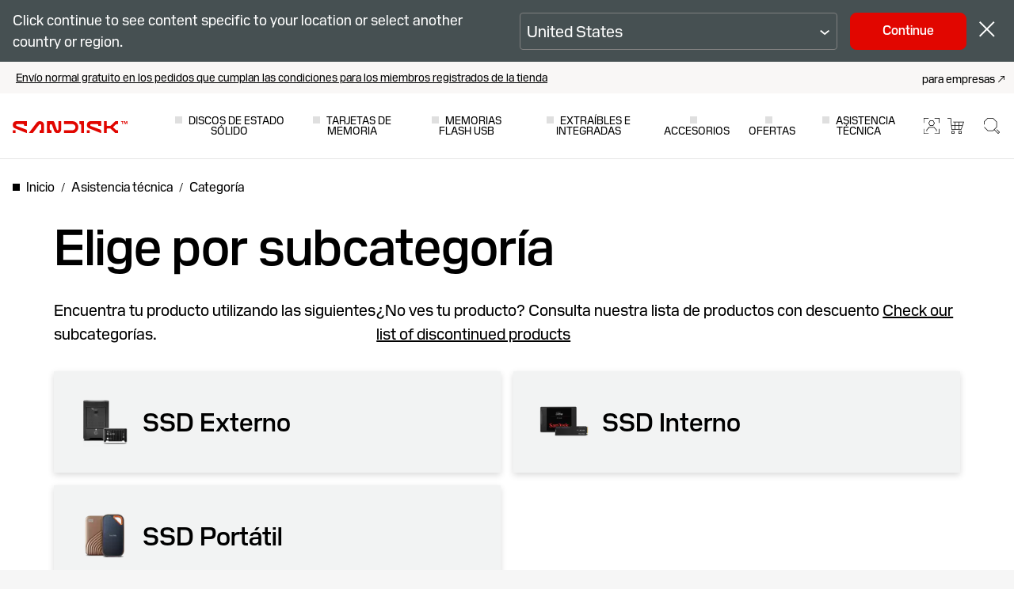

--- FILE ---
content_type: application/javascript
request_url: https://static.sandisk.com/etc.clientlibs/sd-static/designs/clientlibs/chatbot_genesys.min.js
body_size: 552
content:
let ani=new URLSearchParams(window.location.search).get("ani"),currentPageLocale=document.querySelector("#commonUtilLoad")?.getAttribute("data-locale")||_satellite.getVar("pageLocale"),deploymentIdMapping={"nl-NL":"8f41a0b3-c54a-4ba4-b869-26cbff2b0261","en-IE":"8f41a0b3-c54a-4ba4-b869-26cbff2b0261","en-GB":"8f41a0b3-c54a-4ba4-b869-26cbff2b0261","en-SE":"8f41a0b3-c54a-4ba4-b869-26cbff2b0261","en-IL":"8f41a0b3-c54a-4ba4-b869-26cbff2b0261","fr-FR":"b85d2a32-4b8c-458a-a0d5-01245fbcd742","fr-CA":"b85d2a32-4b8c-458a-a0d5-01245fbcd742","de-DE":"7e94e470-162d-4eae-9f5d-d0fd365909dc","de-AT":"7e94e470-162d-4eae-9f5d-d0fd365909dc","it-IT":"757d505a-df07-458b-a050-2f9556ae1caf","pt-BR":"ae66c6ae-d8c8-40e1-aa0a-69645798ee57","es-ES":"816f606c-7ab4-4fdd-9896-3092a7921ed6","es-LA":"816f606c-7ab4-4fdd-9896-3092a7921ed6"};((e,a,s,n)=>{e._genesysJs=a,e[a]=e[a]||function(){(e[a].q=e[a].q||[]).push(arguments)},e[a].t=+new Date,e[a].c=s,(n=document.createElement("script")).async=1,n.src="https://apps.usw2.pure.cloud/genesys-bootstrap/genesys.min.js",n.charset="utf-8",document.head.appendChild(n)})(window,"Genesys",{environment:"prod-usw2",deploymentId:deploymentIdMapping[currentPageLocale]||"8f41a0b3-c54a-4ba4-b869-26cbff2b0261"}),Genesys("command","Database.set",{messaging:{customAttributes:{Locale:currentPageLocale,ANI:ani}}}),Genesys("subscribe","Database.ready",function(){Genesys("command","Database.set",{messaging:{customAttributes:{Locale:currentPageLocale,ANI:ani}}})}),Genesys("subscribe","MessagingService.ready",function(){Genesys("command","Database.set",{messaging:{customAttributes:{Locale:currentPageLocale,ANI:ani}}})}),Genesys("subscribe","MessagingService.conversationCleared",function(){Genesys("command","Database.set",{messaging:{customAttributes:{Locale:currentPageLocale,ANI:ani}}})}),Genesys("subscribe","MessagingService.started",function(){console.log("Initiating genesys chat SanDisk");var e=new CustomEvent("Genesys_Chatbot_Started");window.dispatchEvent(e)}),Genesys("subscribe","MessagingService.conversationDisconnected",function(){Genesys("command","Database.set",{messaging:{customAttributes:{Locale:currentPageLocale,ANI:ani}}})});

--- FILE ---
content_type: image/svg+xml
request_url: https://shop.sandisk.com/content/dam/store/en-us/assets/home-page/brand-logos/sandisk/sandisk-logo.svg
body_size: 971
content:
<svg width="805" height="81" viewBox="0 0 805 81" fill="none" xmlns="http://www.w3.org/2000/svg">
<g clip-path="url(#clip0_11091_10894)">
<path d="M319.939 54.8051C319.939 57.5044 317.94 59.8039 315.241 60.2038C312.842 60.5037 310.543 59.0041 309.744 56.8046L291.452 6.61715C290.053 2.61815 286.754 0.21875 282.756 0.21875H239.977V80.1988H271.362V60.2038H265.764C262.066 60.2038 259.967 57.0046 259.967 53.1055V29.0116C259.967 23.113 265.764 18.7141 271.162 21.0136C273.161 21.9133 274.86 23.7129 275.66 25.8124L290.253 63.8029C294.051 73.8004 303.547 80.1988 314.241 80.1988H314.841C328.635 80.1988 339.929 69.2015 339.929 55.305V0.21875H319.939V54.8051Z" fill="#E10600"/>
<path d="M420.019 0.21875H360.047V20.3137H420.019C430.614 20.3137 439.909 29.6114 439.909 40.2088C439.909 50.8061 430.614 60.1038 420.019 60.1038H360.047V80.1988H420.019C435.111 80.1988 448.305 71.8009 455.102 59.5039C458.2 53.8054 460 47.207 460 40.2088C460 33.2105 458.2 26.7121 455.102 20.9136C448.305 8.51668 435.211 0.21875 420.019 0.21875Z" fill="#E10600"/>
<path d="M472.495 20.2138C472.995 20.2138 473.494 20.2138 474.094 20.3137C477.782 20.8136 479.991 23.8129 479.991 27.8119V80.1988H499.982V0.21875H468.297V20.2138H472.495Z" fill="#E10600"/>
<path d="M620.031 64.2037V80.1997L535.371 47.7079C521.977 42.5092 520.078 32.8116 520.078 24.2137C520.078 10.9171 530.973 0.219727 544.267 0.219727H619.931V31.5119H599.94V25.9133C599.94 22.6441 596.792 20.2147 593.813 20.2147H549.664C546.266 20.2147 543.467 22.9141 543.467 26.3132C543.467 29.7124 545.066 31.312 547.565 32.2117L613.474 55.4759C613.474 55.4759 620.031 57.3454 620.031 64.2037Z" fill="#E10600"/>
<path d="M539.673 60.2061H519.883V80.2011H539.673V60.2061Z" fill="#E10600"/>
<path d="M99.9527 64.2037V80.1997L15.2928 47.7079C1.8991 42.5092 0 32.8116 0 24.2137C0 10.9171 10.8948 0.219727 24.1886 0.219727H99.8528V31.5119H79.8622V25.9133C79.8622 22.6441 76.7137 20.2147 73.7351 20.2147H29.586C26.1876 20.2147 23.3889 22.9141 23.3889 26.3132C23.3889 29.7124 24.9882 31.312 27.487 32.2117L93.3958 55.4759C93.3958 55.4759 99.9527 57.3454 99.9527 64.2037Z" fill="#E10600"/>
<path d="M19.7906 60.2061H0V80.2011H19.7906V60.2061Z" fill="#E10600"/>
<path d="M740 20.3137V0.21875H722.378C720.989 0.21875 719.639 0.73862 718.61 1.66839L687.325 30.0113C686.425 30.8111 685.325 31.311 684.026 31.311H662.236C660.917 31.311 659.838 30.2312 659.838 28.9116V0.21875H640.047V80.1988H659.838V51.5059C659.838 50.1863 660.917 49.1065 662.236 49.1065H684.026C685.226 49.1065 686.345 49.4864 687.325 50.4062L718.61 78.7491C719.639 79.6889 720.989 80.1988 722.378 80.1988H740V60.2038H730.404C727.406 60.2038 724.507 59.104 722.208 57.2045L707.315 44.1078C705.016 42.1083 705.016 38.5092 707.315 36.4097L722.208 23.313C724.507 21.4135 727.406 20.4137 730.404 20.3137H740Z" fill="#E10600"/>
<path d="M189.412 0.199219C180.517 0.399169 172.121 4.49814 166.623 11.4964L111.789 80.1992H139.576L184.805 24.4931C187.043 21.7538 188.683 20.3942 192.201 20.3942C196.699 20.3942 199.797 24.2932 199.797 28.892V53.086C199.797 56.985 197.798 60.1842 194.1 60.1842H188.503V80.1792H219.788V30.0917C219.788 25.9928 219.888 0.199219 189.402 0.199219H189.412Z" fill="#E10600"/>
</g>
<path d="M804.429 0.199219V20.1992H800.057V4.34208H799.886L794.143 20.1992H790.2L784.514 4.34208H784.343V20.1992H780V0.199219H787.571L792.286 13.6849H792.486L797.286 0.199219H804.429Z" fill="#E10600"/>
<path d="M770.543 4.02779V20.1992H766.086V4.02779H760V0.199219H776.714V4.02779H770.543Z" fill="#E10600"/>
<defs>
<clipPath id="clip0_11091_10894">
<rect width="740" height="80" fill="white" transform="translate(0 0.199219)"/>
</clipPath>
</defs>
</svg>


--- FILE ---
content_type: application/x-javascript
request_url: https://assets.adobedtm.com/012e215e77ba/241525ea565f/df1cfde70bfd/RC7195049a8da44f6d9da1e7a05dc03240-source.min.js
body_size: 89
content:
// For license information, see `https://assets.adobedtm.com/012e215e77ba/241525ea565f/df1cfde70bfd/RC7195049a8da44f6d9da1e7a05dc03240-source.js`.
_satellite.__registerScript('https://assets.adobedtm.com/012e215e77ba/241525ea565f/df1cfde70bfd/RC7195049a8da44f6d9da1e7a05dc03240-source.min.js', "if(window.s&&\"object\"==typeof s.ActivityMap){var originalLinkFunction=s.ActivityMap.link;s.ActivityMap.link=function(i,t){try{return i?.getAttribute(\"data-track-heading\")||originalLinkFunction(i,t)}catch(i){return t}}}");